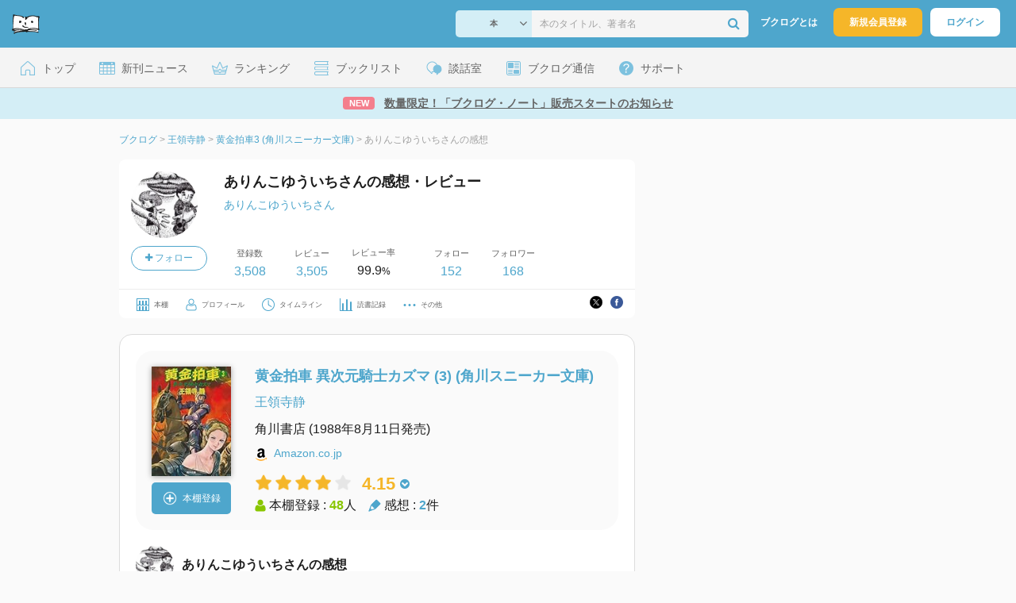

--- FILE ---
content_type: text/html; charset=UTF-8
request_url: https://booklog.jp/users/arinkoyuichikun/archives/1/4044302030
body_size: 8587
content:
<!DOCTYPE html>
<html xmlns:og="http://ogp.me/ns#" lang="ja" data-mode="archives" data-feature="users">
<head profile="http://purl.org/net/ns/metaprof">
<meta charset="UTF-8">
<title>『黄金拍車3   (角川スニーカー文庫)』のレビュー 王領寺静 (ありんこゆういちさん) - ブクログ</title>
<meta http-equiv="X-UA-Compatible" content="IE=edge">
<meta name="copyright" content="copyright &copy; Booklog,Inc. All Rights Reserved.">
<meta name="viewport" content="width=1020">
<meta property="fb:app_id" content="106607239398699">
<meta name="description" content="ありんこゆういちさんの王領寺静『黄金拍車3   (角川スニーカー文庫)』についてのレビュー：内容（「BOOK」データ...">

<meta name="twitter:site" content="@booklogjp">
<meta name="twitter:card" content="summary_large_image">
<meta name="twitter:title" content="ありんこゆういちさんの感想・レビュー">
<meta name="twitter:description" content="ありんこゆういちさんの王領寺静『黄金拍車3   (角川スニーカー文庫)』についてのレビュー：内容（「BOOK」データ...">
<meta name="twitter:image" content="https://m.media-amazon.com/images/I/61jzOxNRfgL._SL500_.jpg">
<meta property="og:locale" content="ja_JP">
<meta property="og:title" content="ありんこゆういちさんの感想・レビュー">
<meta property="og:url" content="https://booklog.jp/users/arinkoyuichikun/archives/1/4044302030">
<meta property="og:description" content="ありんこゆういちさんの王領寺静『黄金拍車3   (角川スニーカー文庫)』についてのレビュー：内容（「BOOK」データ...">
<meta property="og:image" content="https://m.media-amazon.com/images/I/61jzOxNRfgL._SL500_.jpg">
<link rel="shortcut icon" href="/favicon.ico">
<link rel="apple-touch-icon" href="/iphone-icon-54x54.png" sizes="57x57">
<link rel="apple-touch-icon" href="/iphone4-icon-114x114.png" sizes="114x114">
<link rel="apple-touch-icon" href="/ipad-icon-72x72.png" sizes="72x72">
<link rel="stylesheet" media="all" href="/css/booklog.css?1768958925
" type="text/css">

<script type="text/javascript">
var microadCompass = microadCompass || {};
microadCompass.queue = microadCompass.queue || [];
</script>
<script type="text/javascript" charset="UTF-8" src="//j.microad.net/js/compass.js" onload="new microadCompass.AdInitializer().initialize();" async></script>

<script async src="https://securepubads.g.doubleclick.net/tag/js/gpt.js" crossorigin="anonymous"></script>


<script type='text/javascript'>

var googletag = googletag || {};
googletag.cmd = googletag.cmd || [];
googletag.cmd.push(function() {
  googletag.defineSlot('/56823796/Booklog_side_top_microad', [300, 250], 'div-gpt-ad-1459322209616-0').addService(googletag.pubads());
  googletag.pubads().enableSingleRequest();
  googletag.enableServices();
});

</script>

  <script>
    window.dataLayer = window.dataLayer || [];
    dataLayer.push({'login_status': 'Visitor'});
</script>
<script>(function(w,d,s,l,i){w[l]=w[l]||[];w[l].push({'gtm.start':
new Date().getTime(),event:'gtm.js'});var f=d.getElementsByTagName(s)[0],
j=d.createElement(s),dl=l!='dataLayer'?'&l='+l:'';j.async=true;j.src=
'https://www.googletagmanager.com/gtm.js?id='+i+dl;f.parentNode.insertBefore(j,f);
})(window,document,'script','dataLayer','GTM-KFZ3JNQ');</script>

<script type="application/ld+json">
  {
    "@context": "https://schema.org",
    "@type": "BreadcrumbList",
    "itemListElement": [
    {
      "@type": "ListItem",
      "position": 1,
      "item": {
        "@id": "https://booklog.jp",
        "name": "ブクログ"
      }
    },
        {
      "@type": "ListItem",
      "position": 2,
      "item": {
              "@id": "https://booklog.jp/author/王領寺静",
              "name": "王領寺静"
      }
    },        {
      "@type": "ListItem",
      "position": 3,
      "item": {
              "@id": "https://booklog.jp/item/1/4044302030",
              "name": "黄金拍車3   (角川スニーカー文庫)"
      }
    },        {
      "@type": "ListItem",
      "position": 4,
      "item": {
              "@id": "https://booklog.jp/users/arinkoyuichikun/archives/1/4044302030",
              "name": "ありんこゆういちさんの感想"
      }
    }      ]
}
</script>
</head>

<body id="mode-archives" class="is-pc feature-users guest bot is-sm">

<noscript>
  <iframe src="https://www.googletagmanager.com/ns.html?id=GTM-KFZ3JNQ" height="0" width="0" style="display:none;visibility:hidden">
  </iframe>
</noscript>

<div id="body">

<div id="fb-root"></div>
<script>
window.fbAsyncInit = function(){
    FB.init({
        appId   : '106607239398699',
        xfbml   : false,
        version : 'v2.0'
    });
};

(function(d, s, id) {
  var js, fjs = d.getElementsByTagName(s)[0];
  if (d.getElementById(id)) return;
  js = d.createElement(s); js.id = id;
  js.src = "//connect.facebook.net/ja_JP/sdk.js";
  fjs.parentNode.insertBefore(js, fjs);
}(document, 'script', 'facebook-jssdk'));
</script>

  
  <div id="header-wrapper">
          <div id="global-navigation">
  <div class="left-navigation">
    <div class="logo l15M">
      <a href="/">
        <img src="/img/header/pc-navibar-booklog-logo.png"
             srcset="/img/header/pc-navibar-booklog-logo@2x.png 2x, /img/header/pc-navibar-booklog-logo@3x.png 3x">
      </a>
    </div>
  </div>

  <div class="right-navigation">
    <div class="search-area-wrapper r10M">
        <form action="/search" method="get">
    <div class="search-area">
      <select required name="service_id" class="select-genre db-b">
                      <option value="1">本</option>
                      <option value="201">Kindle</option>
                      <option value="200">Amazon</option>
                </select>
      <i class="fa fa-angle-down" aria-hidden="true"></i>
      <input type="text" class="textbox" name="keyword" value="" placeholder="本のタイトル、著者名" data-1p-ignore>
      <button type="submit" ><i class="fa fa-search"></i></button>
    </div>
  </form>
    </div>
    <div class="about-text r20M">
      <a href="/about">ブクログとは</a>
    </div>
    <div class="signup r10M">
      <a href="/signup" onclick="track('signup','click','global-navigation');">新規会員登録</a>
    </div>
    <div class="login r20M">
      <a href="/login">ログイン</a>
    </div>
  </div>
</div>
    
    <div id="header-menu">
  <a href="/" class="menu r10M">
    <span class="icon top"></span>
    <span class="text">トップ</span>
  </a>
  <a href="/release" class="menu r10M">
    <span class="icon release"></span>
    <span class="text">新刊ニュース</span>
  </a>
  <a href="/ranking"
     class="menu r10M">
    <span class="icon ranking"></span>
    <span class="text">ランキング</span>
  </a>
  <a href="/booklists" class="menu r10M">
    <span class="icon booklist"></span>
    <span class="text">ブックリスト</span>
  </a>
  <a href="/questions/all" class="menu r10M">
    <span class="bbs icon"></span>
    <span class="text">談話室</span>
  </a>
  <a href="/hon" class="menu r10M">
    <span class="news icon"></span>
    <span class="text">ブクログ通信</span>
  </a>
  <div class="dropdown-menu-hover menu">
    <span class="support icon"></span>
    <span class="text">サポート</span>
    <div class="dropdown">
      <ul>
        <li><a href="https://booklog.zendesk.com/hc/ja/categories/360003763214-%E3%81%8A%E7%9F%A5%E3%82%89%E3%81%9B"
               target="_blank" rel="noopener">お知らせ</a></li>
        <li><a href="https://booklog.zendesk.com/hc/ja" target="_blank" rel="noopener">ヘルプセンター</a></li>
        <li><a href="/biz">法人向け広告メニュー</a></li>
      </ul>
    </div>
  </div>
</div>
            <div id="header-info-text">
  <a href="https://booklog.jp/hon/info/booklognote-202601?utm_source=booklogjp&utm_medium=referral"
     onclick="track('ad', 'text', 'id_2051');">
              <span class="icon new">NEW</span>
          <span class="text">数量限定！「ブクログ・ノート」販売スタートのお知らせ</span>
  </a>
</div>

  </div>

<div id="page">


  <ul class="breadcrumbs">
  <li>
    <a href="https://booklog.jp"><span  class="bc-title">ブクログ</span></a>
    <span class="delimiter">&gt;</span>
  </li>
      <li>
          <a href="https://booklog.jp/author/王領寺静">
        <span class="bc-title">王領寺静</span>
      </a>
              <span class="delimiter">&gt;</span>
      </li>
        <li>
          <a href="https://booklog.jp/item/1/4044302030">
        <span class="bc-title">黄金拍車3   (角川スニーカー文庫)</span>
      </a>
              <span class="delimiter">&gt;</span>
      </li>
        <li>
          <link href="/users/arinkoyuichikun/archives/1/4044302030">
      <span class="bc-title">ありんこゆういちさんの感想</span>
          </li>
    </ul>



<div id="main">
  <div id="mainArea">

    <div class="b20M">
        <div class="user-wrapper clearFix">
  <div class="user-prof">
    <div class="user-icon">
              <a href="/users/arinkoyuichikun">
                      <img src="/icon/83/L_ea2ef5556c7c31d51a6b629feb21b4fe.jpg" class="prof-img-m" width="84" height="84" alt="ユーザー">
                  </a>
      
          </div>

    <div class="user-social">
      <div class="user-follow-btn">
        <div class="follow-area" data-account="arinkoyuichikun">
      <a href="/login" class="follow-btn"><i class="fa fa-plus"></i> フォロー</a>
  </div>
      </div>
      <script id="source-follow-btn" type="text/jarty">
{* <![CDATA[ *}
<a href="#" class="follow-btn"><i class="fa fa-plus"></i> フォロー</a>
{* ]]> *}
</script>

<script id="source-unfollow-btn" type="text/jarty">
{* <![CDATA[ *}
<a href="#" class="unfollow-btn"></a>
{* ]]> *}
</script>

<script id="source-error-follow-btn" type="text/jarty">
{* <![CDATA[ *}
<a href="#" class="error-follow-btn"><i class="fa fa-exclamation-triangle"></i> エラー</a>
{* ]]> *}
</script>

<script id="source-loading-follow-btn" type="text/jarty">
{* <![CDATA[ *}
<a href="#" class="loading-follow-btn"> フォロー中</a>
{* ]]> *}
</script>

<script id="source-loading-unfollow-btn" type="text/jarty">
{* <![CDATA[ *}
<a href="#" class="loading-unfollow-btn"><i class="fa fa-plus"></i> フォロー</a>
{* ]]> *}
</script>

<script id="source-block-follow-btn" type="text/jarty">
{* <![CDATA[ *}
<a href="#" class="block-follow-btn"><i class="fa fa-ban"></i>強制的にフォローを解除する</a>
{* ]]> *}
</script>

<script id="source-allow-follow-btn" type="text/jarty">
{* <![CDATA[ *}
<a href="#" class="allow-follow-btn">フォローを許可する</a>
{* ]]> *}
</script>

    </div>
  </div>

  <div class="user-info">
    <div class="user-shelf">
      <h1 class="r0P">ありんこゆういちさんの感想・レビュー</h1>
      <a href="/users/arinkoyuichikun/profile" class="user-shelf-nickname r0P">ありんこゆういちさん</a>
          </div>

    <ul class="user-activity">
      <li>
        <dl>
          <dt>登録数</dt>
          <dd>
                        <a href="/users/arinkoyuichikun">3,508</a>
                      </dd>
        </dl>
      </li>
      <li>
        <dl>
          <dt>レビュー</dt>
          <dd>
                        <a href="/users/arinkoyuichikun?reviewed=1">3,505</a>
                      </dd>
        </dl>
      </li>
      <li>
        <dl>
          <dt>レビュー率</dt>
          <dd>99.9<span class="percent">%</span></dd>
        </dl>
      </li>
    </ul>
    <ul class="user-follow">
      <li>
        <dl>
          <dt>フォロー</dt>
          <dd>
            <a href="/users/arinkoyuichikun/following"><span id="following_num">152</span></a>
          </dd>
        </dl>
      </li>
      <li>
        <dl>
          <dt>フォロワー</dt>
          <dd>
            <a href="/users/arinkoyuichikun/follower"><span id="follower_num">168</span></a>
          </dd>
        </dl>
      </li>
    </ul>
  </div>

  <div class="user-navi-area clearFix">
    <ul class="user-navi">
      <li>
        <a href="/users/arinkoyuichikun">
          <img src="/img/users/book-shelf.png"
               srcset="/img/users/book-shelf@2x.png 2x, /img/users/book-shelf@3x.png 3x" alt="本棚"><span>本棚</span></a>
      </li>
      <li>
        <a href="/users/arinkoyuichikun/profile">
          <img src="/img/users/profile.png"
               srcset="/img/users/profile@2x.png 2x, /img/users/profile@3x.png 3x" alt="ユーザー"><span>プロフィール</span></a>
      </li>
      <li>
        <a href="/timeline/users/arinkoyuichikun">
          <img src="/img/users/timeline.png" srcset="/img/users/timeline@2x.png 2x, /img/users/timeline@3x.png 3x"
               alt="時計"><span>タイムライン</span></a>
      </li>
      <li>
        <a href="/users/arinkoyuichikun/stats">
          <img src="/img/users/reading-graph.png"
               srcset="/img/users/reading-graph@2x.png 2x, /img/users/reading-graph@3x.png 3x"
               alt="グラフ"><span>読書記録</span></a>
      </li>
      <li class="user-navi-etc-area menu dropdown-menu-click">
        <a href="#" class="user-navi-etc dropdown-trigger">
          <img src="/img/users/other.png" srcset="/img/users/other@2x.png 2x, /img/users/other@3x.png 3x"
               alt="その他"><span>その他</span></a>
        <div class="dropdown">
          <ul>
                          <li class="bar">
              <a href="/users/arinkoyuichikun/review/faving">
                いいね！したレビュー
              </a>
            </li>
            <li class="bar">
              <a href="/users/arinkoyuichikun/review/faved">
                いいね！されたレビュー
              </a>
            </li>
                        <li class="bar">
              <a href="/users/arinkoyuichikun/goals">
                読書目標
              </a>
            </li>
                      </ul>
        </div>
      </li>
    </ul>
          <div class="user-buttons">
                          <div class="user-share-btn">
            <ul class="share-circle-button small">
  <li>
    <div class="x">
      <a href="https://twitter.com/intent/tweet?original_referer=https://booklog.jp/users/arinkoyuichikun/archives/1/4044302030&text=%E3%80%8E%E9%BB%84%E9%87%91%E6%8B%8D%E8%BB%8A3+++%28%E8%A7%92%E5%B7%9D%E3%82%B9%E3%83%8B%E3%83%BC%E3%82%AB%E3%83%BC%E6%96%87%E5%BA%AB%29%E3%80%8F%E3%81%AE%E3%83%AC%E3%83%93%E3%83%A5%E3%83%BC+%E7%8E%8B%E9%A0%98%E5%AF%BA%E9%9D%99+%28%E3%81%82%E3%82%8A%E3%82%93%E3%81%93%E3%82%86%E3%81%86%E3%81%84%E3%81%A1%E3%81%95%E3%82%93%29+-+%E3%83%96%E3%82%AF%E3%83%AD%E3%82%B0&url=https://booklog.jp/users/arinkoyuichikun/archives/1/4044302030&lang=ja&hashtags=booklog,ブクログ&via=booklogjp" target="_blank">
      </a>
    </div>
  </li>
  <li>
    <div class="facebook">
      <a href="https://www.facebook.com/sharer/sharer.php?u=https%3A%2F%2Fbooklog.jp%2Fusers%2Farinkoyuichikun%2Farchives%2F1%2F4044302030" target="_blank">
      </a>
    </div>
  </li>
  <li>
    <div class="threads">
      <a href="https://www.threads.net/intent/post?text=『黄金拍車3   (角川スニーカー文庫)』のレビュー 王領寺静 (ありんこゆういちさん) - ブクログ" target="_blank">
      </a>
    </div>
  </li>
</ul>
          </div>
              </div>
      </div>
</div>
    </div>

    <div id="review-area" class="t20P r20P l20P">
      <div id="item-area" class="t20P b20P b20M l20P r20P">
        <div class="item-img-area">
          <a href="/item/1/4044302030">
            <div class="item-img">
              
    <img src="https://m.media-amazon.com/images/I/61jzOxNRfgL._SL160_.jpg" class="itemImg" width="100" alt="黄金拍車 異次元騎士カズマ (3) (角川スニーカー文庫)">
  
                          </div>
          </a>
          <div class="item-add-shelf t8M">
                        <div id="book_1_4044302030_review">
        <a href="/edit/1/4044302030" class="add-item-btn">
          <img src="/img/common/add_item.png" srcset="/img/common/add_item@2x.png 2x, /img/common/add_item@3x.png 3x">
          <span>本棚登録</span>
        </a>
      </div>
              </div>
        </div>

        <div class="item-info-area l30P">
          <h2 class="b0M">黄金拍車 異次元騎士カズマ (3) (角川スニーカー文庫)</h2>
            <div class="item-info-author">
    <div>
        <a href="/author/%E7%8E%8B%E9%A0%98%E5%AF%BA%E9%9D%99">王領寺静</a>
      </div>
  
  
  
  
  </div>
            <div class="item-info-description clearFix">
  <ul>
  
      <li>
      <span>角川書店</span><span content="1988-08-11" class="ts12"> (1988年8月11日発売)</span>    </li>
  
    </ul>
</div>
          <div class="itemInfoElm t12M">
            <img src="/img/store/icon_store_1.gif" alt="Amazon.co.jpで見る" width="16"
                 height="16" class="icon">
            <a href="https://www.amazon.co.jp/dp/4044302030?tag=booklogjp-default-22&linkCode=ogi&th=1&psc=1" onclick="track('purchase','author','service_name');" target="_blank"
               rel="nofollow">Amazon.co.jp</a>
          </div>
            <div class="archives-item-aggregate-area">   <div class="rating">
                            <img src="/img/star/star.png" srcset="/img/star/star.png 1x, /img/star/star@2x.png 2x, /img/star/star@3x.png 3x"
                 class="star"/>
                                      <img src="/img/star/star.png" srcset="/img/star/star.png 1x, /img/star/star@2x.png 2x, /img/star/star@3x.png 3x"
                 class="star"/>
                                      <img src="/img/star/star.png" srcset="/img/star/star.png 1x, /img/star/star@2x.png 2x, /img/star/star@3x.png 3x"
                 class="star"/>
                                      <img src="/img/star/star.png" srcset="/img/star/star.png 1x, /img/star/star@2x.png 2x, /img/star/star@3x.png 3x"
                 class="star"/>
                                      <img src="/img/star/unstar.png"
                 srcset="/img/star/unstar.png 1x, /img/star/unstar@2x.png 2x, /img/star/unstar@3x.png 3x" class="star"/>
                    <div class="rating-value">4.15<i class="fa fa-chevron-circle-down"></i>
      <ul class="rating-breakdown">
        <li><i class="fa fa-star orange"></i><i class="fa fa-star orange"></i><i class="fa fa-star orange"></i><i class="fa fa-star orange"></i><i class="fa fa-star orange"></i> (5)</li>
        <li><i class="fa fa-star orange"></i><i class="fa fa-star orange"></i><i class="fa fa-star orange"></i><i class="fa fa-star orange"></i><i class="fa fa-star-o"></i> (5)</li>
        <li><i class="fa fa-star orange"></i><i class="fa fa-star orange"></i><i class="fa fa-star orange"></i><i class="fa fa-star-o"></i><i class="fa fa-star-o"></i> (3)</li>
        <li><i class="fa fa-star orange"></i><i class="fa fa-star orange"></i><i class="fa fa-star-o"></i><i class="fa fa-star-o"></i><i class="fa fa-star-o"></i> (0)</li>
        <li><i class="fa fa-star orange"></i><i class="fa fa-star-o"></i><i class="fa fa-star-o"></i><i class="fa fa-star-o"></i><i class="fa fa-star-o"></i> (0)</li>
      </ul>
    </div>
  </div>

    <div class="item-info-aggregate">
          <div class="users">
            <img src="/img/item/user.png"
                 srcset="/img/item/user.png 1x, /img/item/user@2x.png 2x, /img/item/user@3x.png 3x">
            本棚登録 : <span>48</span>人
          </div>
          <div class="reviews">
            <img src="/img/item/review-count.png"
                 srcset="/img/item/review-count.png 1x, /img/item/review-count@2x.png 2x, /img/item/review-count@3x.png 3x">
            感想 : <span>2</span>件
          </div>
    </div>
</div>
        </div>
      </div>

      <div class="itemUnit">
        <div class="user-info-area b20M">
          <div class="user-info">
            <div class="user-icon-area">
              <div class="user-icon">
                <a href="/users/arinkoyuichikun">
                                          <img src="/icon/83/L_ea2ef5556c7c31d51a6b629feb21b4fe.jpg" width="48" height="48"
                           class="r10M" alt="ユーザー">
                                    </a>
              </div>
            </div>

            <div class="user-nickname-area">
              <div class="user-nickname">
                  ありんこゆういちさんの感想
              </div>
            </div>
          </div>
                    </div>

        <div class="review-des r20P l20P">
                                      <span class="dtreviewed" style="display:none;">2018-03-07T18:59:20+09:00</span>
              <p class="review-txt b32M">
                                    内容（「BOOK」データベースより）<br />
「えっと…和馬クン、あなたが好きです」げっ、全サッカー部員憧れの“ミス東高”からの信じられないラブレター。自慢じゃないけど、今までモテたことないオレに、一生1度の大チャンス。頭に血がのぼり、ドキドキ中、突然襲った大地震―ふうっと、目をあけて、オレはぶっ飛んだ。なんだ、これっ!ローソクに照らし出された紅毛碧眼の顔、顔、顔っ!服装も、部屋のインテリアも、これじやまるで三銃士の世界。左手に肉の焦げる焼印を押され、牢に入れられたオレは、どうなっちゃうんだ。せっかくデート中だったのに!
              </p>
                                  <div class="status-and-public b8M">
            <span class="label">読書状況：</span><span class="status">読み終わった</span>
            <span class="label l20M">公開設定：</span><span class="public">公開</span>
          </div>
          <div class="category b30M">
            <span class="label">カテゴリ：</span>
            <span class="category-name">未設定</span>
          </div>
          <div class="archive-circle-btn-read-day-status">
            <div class="archive-circle-btn t4M">
              <div class="b12M">
                  <div class="fav-area fav-area-102020248"
     data-book-id="102020248"
     data-fav-count="0"
     data-action="add"
     data-track-evt="archives">
  <div class="fav-button">
          <a href="/login" class="txtdNone">
        <img src="/img/common/fav_deactive.png"
             srcset="/img/common/fav_deactive@2x.png 2x, /img/common/fav_deactive@3x.png 3x" class="deactive">
      </a>
        <span class="fav-count">0</span>
  </div>
</div>
              </div>
              <div class="archive-share-btn">
                  <ul class="share-circle-button">
  <li>
    <div class="x">
      <a href="https://twitter.com/intent/tweet?original_referer=https://booklog.jp/users/arinkoyuichikun/archives/1/4044302030&text=%E3%80%8E%E9%BB%84%E9%87%91%E6%8B%8D%E8%BB%8A3+++%28%E8%A7%92%E5%B7%9D%E3%82%B9%E3%83%8B%E3%83%BC%E3%82%AB%E3%83%BC%E6%96%87%E5%BA%AB%29%E3%80%8F%E3%81%AE%E3%83%AC%E3%83%93%E3%83%A5%E3%83%BC+%E7%8E%8B%E9%A0%98%E5%AF%BA%E9%9D%99+%28%E3%81%82%E3%82%8A%E3%82%93%E3%81%93%E3%82%86%E3%81%86%E3%81%84%E3%81%A1%E3%81%95%E3%82%93%29+-+%E3%83%96%E3%82%AF%E3%83%AD%E3%82%B0&url=https://booklog.jp/users/arinkoyuichikun/archives/1/4044302030&lang=ja&hashtags=booklog,ブクログ&via=booklogjp" target="_blank">
      </a>
    </div>
  </li>
  <li>
    <div class="facebook">
      <a href="https://www.facebook.com/sharer/sharer.php?u=https%3A%2F%2Fbooklog.jp%2Fusers%2Farinkoyuichikun%2Farchives%2F1%2F4044302030" target="_blank">
      </a>
    </div>
  </li>
  <li>
    <div class="threads">
      <a href="https://www.threads.net/intent/post?text=『黄金拍車3   (角川スニーカー文庫)』のレビュー 王領寺静 (ありんこゆういちさん) - ブクログ" target="_blank">
      </a>
    </div>
  </li>
</ul>
              </div>
            </div>

            <div class="read-day-status-area ">
              <dl class="read-day-status b9M">
                                      <dt>感想投稿日 : <span>2018年3月27日</span></dt>
                                </dl>
              <dl class="read-day-status b9M">
                                      <dt>読了日 : <span>-</span></dt>
                                </dl>
              <dl class="read-day-status">
                <dt>本棚登録日 : <span>2018年3月7日</span></dt>
              </dl>
            </div>
          </div>
          <a href="/item/1/4044302030">
            <p class="see-review-btn t40M b24M">
              みんなの感想をみる
            </p>
          </a>
        </div>

        <div class="boarder">
        </div>
      </div>

                  <div class="itemUnit b0M">
                              <h2 class="comment-count t40M b16M">コメント&nbsp;0件</h2>
                                        <div class="boarder t8M"></div>

                        </div>
        
            </div>
  </div>
    <div id="sideArea">

        <aside class="ad-side-top">
                                        
              <div id='div-gpt-ad-1434939675242-4' class='ad-300-600'>
                <script type='text/javascript'>
                    googletag.cmd.push(function () {
                        googletag.display('div-gpt-ad-1434939675242-4');
                    });
                </script>
              </div>
            
                  </aside>

  <dl class="sidemenu">
    <dt class="sidemenu-title">本と出会う</dt>
    <dd class="sidemenu-list">
      <p class="sidemenu-subtitle">ランキング</p>
      <ul>
        <li><a href="/ranking">デイリーランキング</a></li>
        <li><a href="/ranking/weekly">週間ランキング</a></li>
        <li><a href="/ranking/monthly">月間ランキング</a></li>
      </ul>

      <div class="sidemenu-toggle toggle toggleOff">
        <p class="sidemenu-subtitle ranking-annual">年間ランキング</p>
        <ul>
          <li><a href="/ranking/annual/2025">2025年のランキング</a>
          </li>
          <li><a href="/ranking/annual/2024">2024年のランキング</a>
          </li>
          <li><a href="/ranking/annual/2023">2023年のランキング</a>
          </li>
          <li><a href="/ranking/annual/2022">2022年のランキング</a>
          </li>
          <li><a href="/ranking/annual/2021">2021年のランキング</a>
          </li>
          <li><a href="/ranking/annual/2020">2020年のランキング</a>
          </li>
          <li><a href="/ranking/annual/2019">2019年のランキング</a>
          </li>
          <li><a href="/ranking/annual/2018">2018年のランキング</a>
          </li>
          <li><a href="/ranking/annual/2017">2017年のランキング</a>
          </li>
          <li><a href="/ranking/annual/2016">2016年のランキング</a>
          </li>
          <li><a href="/ranking/annual/2015">2015年のランキング</a>
          </li>
          <li><a href="/ranking/annual/2014">2014年のランキング</a>
          </li>
          <li><a href="/ranking/annual/2013">2013年のランキング</a>
          </li>
          <li><a href="/ranking/annual/2012">2012年のランキング</a>
          </li>
          <li><a href="/ranking/annual/2011">2011年のランキング</a>
          </li>
          <li><a href="/ranking/annual/2010">2010年のランキング</a>
          </li>
          <li><a href="/ranking/annual/2009">2009年のランキング</a>
          </li>
        </ul>
      </div>

      <p class="sidemenu-subtitle">新刊情報</p>
      <ul>
        <li><a href="/release/book">新刊ニュース</a></li>
        <li><a href="/opds">電子書籍 [IT系技術書]</a></li>
      </ul>

      <p class="sidemenu-subtitle">レビュー</p>
      <ul>
        <li><a href="/review">新着レビュー</a></li>
      </ul>

      <p class="sidemenu-subtitle">おすすめ</p>
      <ul>
        <li><a href="/pickup">ブクログ ピックアップ</a></li>
      </ul>

      <p class="sidemenu-subtitle">本棚を探す</p>
      <ul>
        <li><a href="/profiletags">プロフィールから本棚を探す</a>
        </li>
        <li><a href="/users_search">ブクログID 検索</a></li>
      </ul>
    </dd>
  </dl>

              
  <aside class="ad-side-bottom">
              
      <div id='div-gpt-ad-1434939675242-3' style='width:300px; height:250px;'>
        <script type='text/javascript'>
          googletag.cmd.push(function () {
            googletag.display('div-gpt-ad-1434939675242-3');
          });
        </script>
      </div>
    
      </aside>
    </div>
</div>

<div id="inc-modal-store-list" class="disNone">
  <ul>
        <li>
      <a href="https://www.amazon.co.jp/dp/4044302030?tag=booklogjp-default-22&linkCode=ogi&th=1&psc=1" onclick="track('purchase','service_1','detail')" rel="nofollow" target="_blank">
                Amazon
              </a>
    </li>
          </ul>

  </div>

        
          <aside class="ad-footer">
                            
          <div id='div-gpt-ad-1434939675242-5' style='width:728px; height:90px;'>
            <script type='text/javascript'>
              googletag.cmd.push(function() { googletag.display('div-gpt-ad-1434939675242-5'); });
            </script>
          </div>
          
              </aside>
    
      
</div>

<div id="footer">

  <div id="directoryNav" class="clearFix">
    <div class="clearFix">
              <div class="dnArea01">
        <h3>本と出会う</h3>
        <ul>
          <li><a href="/ranking">ランキング</a></li>
          <li><a href="/release">新刊情報</a></li>
          <li><a href="/review">新着レビュー</a></li>
          <li><a href="/questions/all">ブクログ談話室</a></li>
          <li><a href="/award/">ブクログ大賞</a></li>
          <li><a href="/hon" target="_blank">ブクログ通信</a></li>
          <li><a href="/reading">読書のすすめ</a></li>
        </ul>
      </div>

              <div class="dnArea02">
        <h3>本を探す</h3>
        <ul>
          <li><a href="/search">キーワードで検索</a></li>
          <li><a href="/tags">タグから検索</a></li>
        </ul>

        <h3>本棚を探す</h3>
        <ul>
          <li><a href="/profiletags">プロフィールから本棚を探す</a></li>
          <li><a href="/users_search">ブクログID 検索</a></li>
        </ul>
      </div>

              <div class="dnArea03">
        <h3>ようこそブクログへ</h3>
        <ul>
          <li><a href="/about">ブクログについて</a></li>
        </ul>

        <h3>ブクログ</h3>
        <ul>
          <li><a href="/app">ブクログのアプリ</a></li>
        </ul>

        <h3>企画</h3>
        <ul>
          <li><a href="/best-user/index.html">Best User Award 2024</a></li>
          <li><a href="/20th-anniversary/index.html">ブクログ20周年特設サイト</a></li>
        </ul>
      </div>

              <div class="dnArea04">
        <h3>サポート</h3>
        <ul>
          <li><a href="https://booklog.zendesk.com/hc/ja/categories/360003763214-%E3%81%8A%E7%9F%A5%E3%82%89%E3%81%9B"
                 target="_blank">お知らせ</a></li>
          <li><a href="https://booklog.zendesk.com/hc/ja" target="_blank">ヘルプセンター</a></li>
          <li class="kugiri"><a href="/biz">法人向け広告メニュー</a></li>
          <li><a href="/contact/ad">法人様のお問い合わせ（広告など）</a></li>
          <li class="kugiri">
          <li><a href="http://twitter.com/booklogjp" target="_blank">公式Twitter</a></li>
          <li><a href="http://www.facebook.com/booklog" target="_blank">Facebookページ</a></li>
          </li>
        </ul>
      </div>
    </div>
  </div>

  <div id="footerNavi" class="clearFix">
    <ul>
      <li><a href="/term">利用規約</a> |</li>
      <li><a href="/legal">特定商取引法に基づく表記</a> |</li>
      <li><a href="/cookie">Cookieの使用について</a> |</li>
      <li><a href="https://booklog.co.jp/privacy" target="_blank">プライバシーポリシー</a> |</li>
      <li><a href="https://booklog.co.jp" target="_blank">会社概要</a> |</li>
      <li><a href="https://www.wantedly.com/companies/booklog/projects" target="_blank">採用情報</a></li>
    </ul>

          <address>Copyright &copy; 2026 <a href="https://booklog.co.jp/" target="_blank">Booklog,Inc.</a>
      All Rights Reserved.
    </address>

  </div>
</div>

  <script src="/js/dest/booklog.min.js?1768958925
"></script>
  <script src="/js/dest/views/archives.min.js?1768958925
"></script>


<script id="source-modal" type="text/jarty">
{* <![CDATA[ *}
<section class="modal" id="{$identifier|escape}">
  <h1 class="header">{$title|escape}<a href="#" class="modal-close"><i class="fa fa-times"></i></a></h1>
  <div class="body">
    {$body}
  </div>
  <div class="footer">
    {if $buttons.length > 0}
    <ul class="button-{$buttons.length}{if $buttons.length == 2} segmented-button{/if}">
    {foreach from=$buttons item=button}
      <li>
        <a href="#" id="{$button.identifier|escape}" class="modal-button{if $button.primary || $buttons.length == 1} primary{/if}{if $button.disabled} disabled{/if}">{$button.label|escape}</a>
      </li>
    {/foreach}
    </ul>
    {else}
    <ul class="button-1">
      <li>
        <a href="#" class="modal-button primary modal-close">閉じる</a>
      </li>
    </ul>
    {/if}
  </div>
</section>
<div class="modal-background"></div>
{* ]]> *}
</script>



<script id="source-toast" type="text/jarty">
{* <![CDATA[ *}
<div class="toast toast-{$level}">
  <div class="toast-body">
  {if $link}<a href="{$link}">{/if}
    {if $level == 'warn'}<i class="fa fa-warning"></i>
    {elseif $level == 'error'}<i class="fa fa-ban"></i></i>
    {else}<i class="fa fa-check-circle"></i>{/if}
    <span>{$message|escape}</span>
  {if $link}</a>{/if}
  </div>
</div>
{* ]]> *}
</script>


<script id="source-loader" type="text/jarty">
{* <![CDATA[ *}
<div class="loader">
  <i class="fa fa-circle-o-notch fa-lg fa-spin"></i>
</div>
{* ]]> *}
</script>


<script id="source-follower" type="text/jarty">
{* <![CDATA[ *}
<li>
  <a href="/users/{$obj.account|escape:'url'}"><img src="{$obj.image_url}" class="prof-img-m"></a>
</li>
{* ]]> *}
</script>

<div id="inc-modal-social-buttons" class="disNone">
  <div class="disT w100 t25M b20M">
    <div class="disTc w30 taC vaT"><a href="https://twitter.com/intent/tweet?original_referer=https%3A%2F%2Fbooklog.jp%2Fusers%2Farinkoyuichikun%2Farchives%2F1%2F4044302030&amp;text=%E3%80%8E%E9%BB%84%E9%87%91%E6%8B%8D%E8%BB%8A3+++%28%E8%A7%92%E5%B7%9D%E3%82%B9%E3%83%8B%E3%83%BC%E3%82%AB%E3%83%BC%E6%96%87%E5%BA%AB%29%E3%80%8F%E3%81%AE%E3%83%AC%E3%83%93%E3%83%A5%E3%83%BC+%E7%8E%8B%E9%A0%98%E5%AF%BA%E9%9D%99+%28%E3%81%82%E3%82%8A%E3%82%93%E3%81%93%E3%82%86%E3%81%86%E3%81%84%E3%81%A1%E3%81%95%E3%82%93%29+-+%E3%83%96%E3%82%AF%E3%83%AD%E3%82%B0&amp;url=https%3A%2F%2Fbooklog.jp%2Fusers%2Farinkoyuichikun%2Farchives%2F1%2F4044302030&amp;lang=ja&amp;hashtags=booklog,ブクログ&amp;via=booklogjp" class="btn-tweet-box" target="_blank"><img src="/img/btn/btn_tweet_box.png" width="56" height="61" alt="ツイートする"></a></div>
  </div>
</div>

<script id="source-modal-facebook-button" type="text/jarty">
{* <![CDATA[ *}
<div class="disTc w30 taC vaT">
  <div class="fb-like" data-href="{$page_url}" data-layout="box_count" data-action="like" data-show-faces="false" data-share="true"></div>
</div>
{* ]]> *}
</script>




</div>
</body>
</html>

